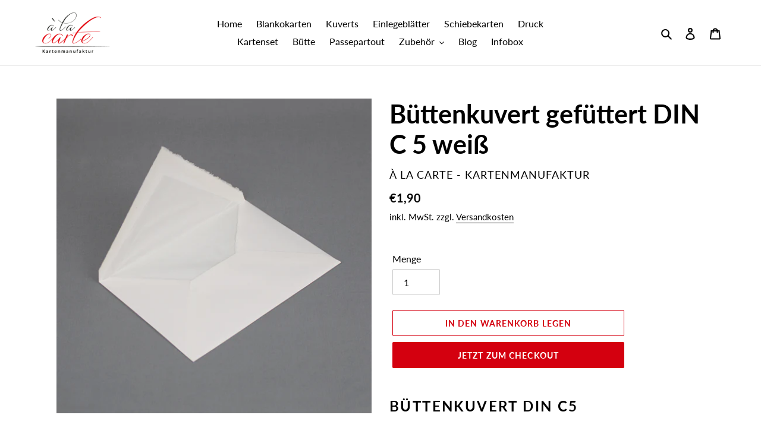

--- FILE ---
content_type: text/javascript; charset=utf-8
request_url: https://www.blankokarte.de/products/buettenkuvert-artoz-rondo-c5.js
body_size: 370
content:
{"id":4679701168209,"title":"Büttenkuvert gefüttert DIN C 5 weiß","handle":"buettenkuvert-artoz-rondo-c5","description":"\u003ch2\u003eBüttenkuvert DIN C5\u003c\/h2\u003e\n\u003cp\u003e\u003cspan\u003eFormat DIN C 5, 229 x 162 mm\u003c\/span\u003e\u003cbr\u003e\u003cspan\u003eFarbton weiß                                                                                              mit Seidenfutter in grau, 120 g\/qm gefüttert\u003c\/span\u003e\u003c\/p\u003e\n\u003cp\u003e\u003cspan\u003eArt-NR 601393\u003c\/span\u003e\u003c\/p\u003e","published_at":"2020-08-30T16:59:30+02:00","created_at":"2020-08-30T16:57:37+02:00","vendor":"à la carte - Kartenmanufaktur","type":"Büttenkuvert","tags":["Kuvert"],"price":190,"price_min":190,"price_max":190,"available":true,"price_varies":false,"compare_at_price":null,"compare_at_price_min":0,"compare_at_price_max":0,"compare_at_price_varies":false,"variants":[{"id":32576758874193,"title":"Default Title","option1":"Default Title","option2":null,"option3":null,"sku":"500369","requires_shipping":true,"taxable":true,"featured_image":null,"available":true,"name":"Büttenkuvert gefüttert DIN C 5 weiß","public_title":null,"options":["Default Title"],"price":190,"weight":100,"compare_at_price":null,"inventory_management":null,"barcode":"","requires_selling_plan":false,"selling_plan_allocations":[]}],"images":["\/\/cdn.shopify.com\/s\/files\/1\/0270\/7606\/7409\/products\/500369.jpg?v=1598970560"],"featured_image":"\/\/cdn.shopify.com\/s\/files\/1\/0270\/7606\/7409\/products\/500369.jpg?v=1598970560","options":[{"name":"Title","position":1,"values":["Default Title"]}],"url":"\/products\/buettenkuvert-artoz-rondo-c5","media":[{"alt":null,"id":7813305565265,"position":1,"preview_image":{"aspect_ratio":1.0,"height":1000,"width":1000,"src":"https:\/\/cdn.shopify.com\/s\/files\/1\/0270\/7606\/7409\/products\/500369.jpg?v=1598970560"},"aspect_ratio":1.0,"height":1000,"media_type":"image","src":"https:\/\/cdn.shopify.com\/s\/files\/1\/0270\/7606\/7409\/products\/500369.jpg?v=1598970560","width":1000}],"requires_selling_plan":false,"selling_plan_groups":[]}